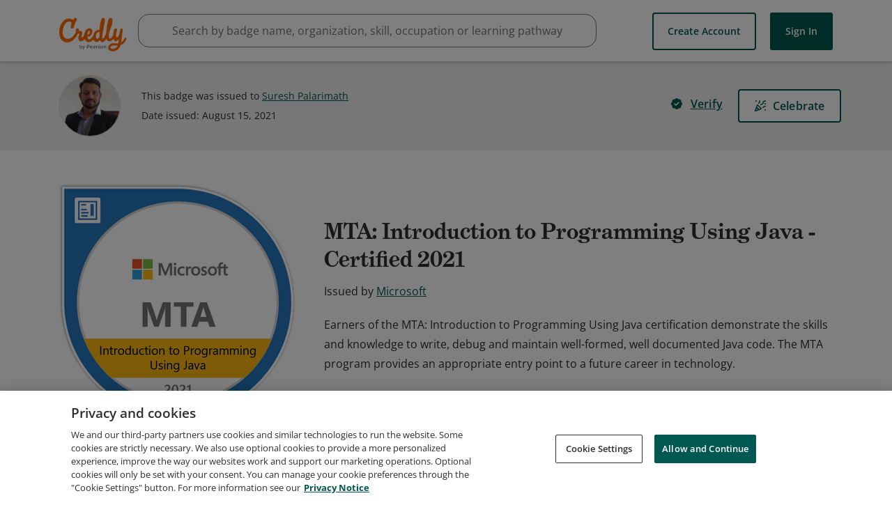

--- FILE ---
content_type: application/javascript
request_url: https://data.pendo.io/data/guide.js/65460ef3-56d0-45a3-7b3b-fe1ec0463054?id=21&jzb=eJx9j1trwyAcxb-Lz03MrUkaGLuwwsZgHexC3-QfNZnUalDTrIx89ypj2dve5Hg8v5_f6CSscNo8MtQg8rJ9vt-RN7I9nOun3X7_oO7QCgGlelQuVNQo5QqNRvr2p3ODbTCepimmhjN5jqk-4hZYzy0GusnLNocozddFVORlFUG6KaKqgIqv265rob62ejSUX0mhDpwRochgdCck91At2cef2g_3yB0wcICaxTscxT_uElQ_Qs99gyvy_nozaCu-0Lz86ncgEHw6gOHK3S53PvLE8DxLcJLiLMlKP3vixgqtQhznSR2nwZxFQqN5vgAwsW-C&v=2.308.1_prod-io&ct=1768922359401
body_size: 87
content:
pendo.guidesPayload({"guides":[],"normalizedUrl":"http://www.credly.com/badges/ac936b3a-1354-4367-a194-74a7e5bffba8?source=linked_in_profile","lastGuideStepSeen":{"isMultiStep":false,"state":""},"guideWidget":{"enabled":false,"hidePoweredBy":false},"guideCssUrl":"","throttling":{"count":1,"enabled":true,"interval":1,"unit":"Day"},"autoOrdering":[],"globalJsUrl":"","segmentFlags":[],"designerEnabled":false,"features":null,"id":"21","preventCodeInjection":false});